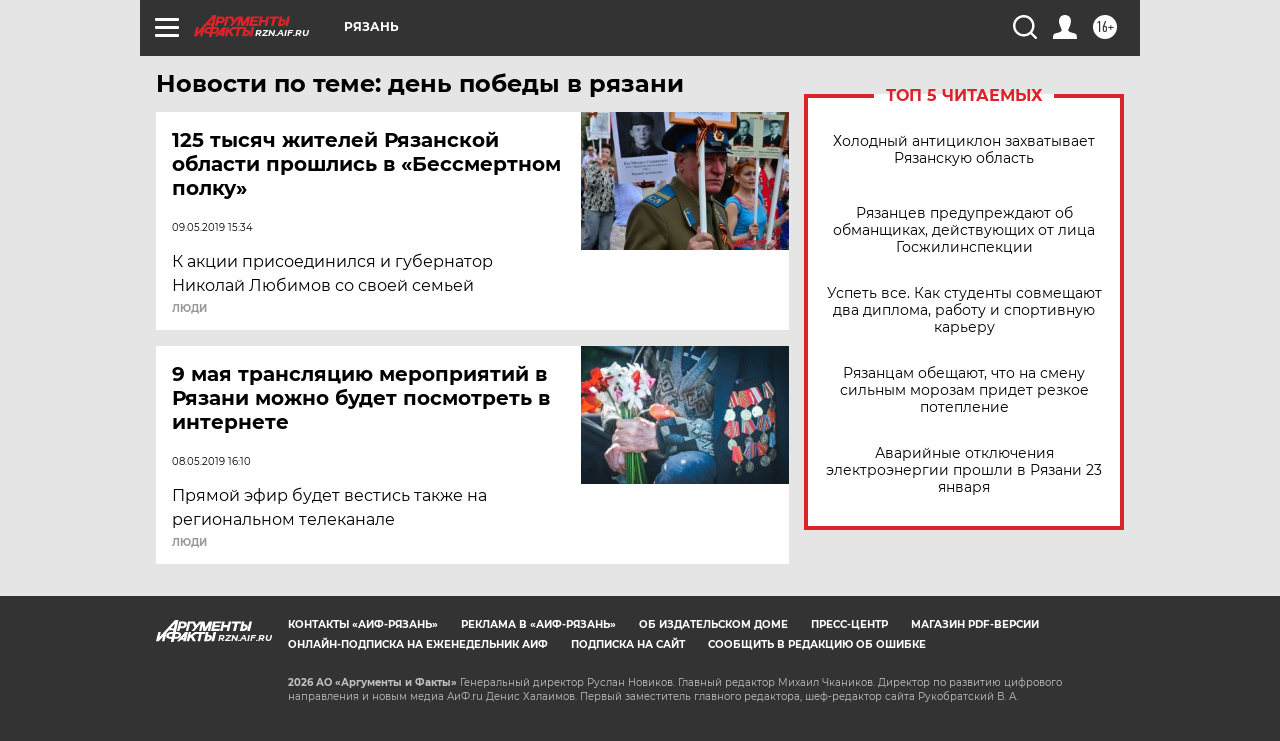

--- FILE ---
content_type: text/html
request_url: https://tns-counter.ru/nc01a**R%3Eundefined*aif_ru/ru/UTF-8/tmsec=aif_ru/903097981***
body_size: -71
content:
3A216F056974E56FX1769268591:3A216F056974E56FX1769268591